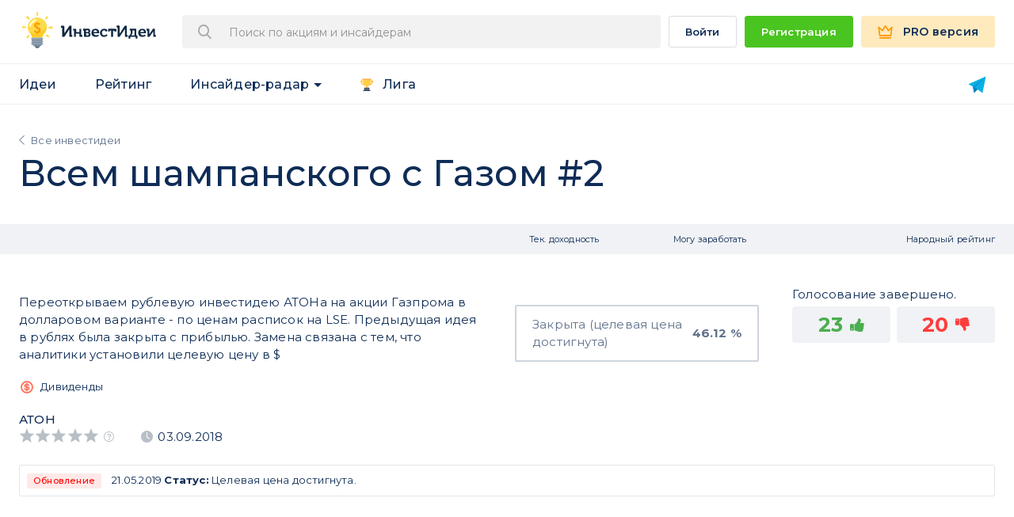

--- FILE ---
content_type: text/html; charset=UTF-8
request_url: https://invest-idei.ru/idea/vsem-shampanskogo-s-gazom-2-1151
body_size: 44925
content:
<!DOCTYPE html>
<html lang="ru-RU" class="no-js">
<head>
    <meta name="yandex-verification" content="39d71ba74ce4f0e1" />
    <meta http-equiv="Content-Type" content="text/html; charset=utf-8">
    <meta name="apple-mobile-web-app-capable" content="yes">

    <!-- Переключение IE в последнию версию, на случай если в настройках пользователя стоит меньшая -->
    <meta http-equiv="X-UA-Compatible" content="IE=edge">
    <meta name="csrf-token" content="FyJUaXnh009OntCH20rkDxil6XYL6lmeKmenTxI3" />
    <!-- Адаптирование страницы для мобильных устройств -->
    <meta http-equiv="X-UA-Compatible" content="IE=11; IE=10; IE=9; IE=8; IE=7; IE=EDGE" />

    <!--[if IE]>
    <script async src="http://html5shiv.googlecode.com/svn/trunk/html5.js"></script>
    <![endif]-->

            <meta name="viewport" content="width=device-width, user-scalable=no">
    
    
    <title>Инвестиционная идея на Газпром от Атон | Инвест Идеи</title>

    <meta name="title" content="Инвестиционная идея на Газпром от Атон | Инвест Идеи">
    
    <meta name="description" content="Мы считаем телеконференцию НЕЙТРАЛЬНОЙ для акций, но подтверждаем нашу рекомендацию ПОКУПАТЬ, так как мы ожидаем существенного улучшения подхода Газпрома к дивидендам">
    

            <meta property="og:url" content="/idea/vsem-shampanskogo-s-gazom-2-1151">
    <meta property="og:title" content="Инвестиционная идея на Газпром от Атон | Инвест Идеи">
    <meta property="og:description" content="Мы считаем телеконференцию НЕЙТРАЛЬНОЙ для акций, но подтверждаем нашу рекомендацию ПОКУПАТЬ, так как мы ожидаем существенного улучшения подхода Газпрома к дивидендам">
    <meta property="og:type" content="website">
    <meta property="og:image" content="https://invest-idei.ru/images/upload/tickers/9ed620cfa4d4a57651ce10a82ce81371.jpg">
    <meta property="og:site_name" content="ИнвестИдеи">
    
    
    <meta name="keywords" content="Куда вложить деньги, инвестиционные идеи, инвестидеи, инвест идеи, рейтинг брокеров, что будет с долларом, рекомендации по акциям, аналитика по акциям">
    <link rel="canonical" href="https://invest-idei.ru/idea/vsem-shampanskogo-s-gazom-2-1151" />

    <link rel="shortcut icon" href="/favicon.ico">
    <link rel="apple-touch-icon" href="/apple-touch-icon-ipad.png">
    <link rel="apple-touch-icon" href="/apple-touch-icon-iphone.png">

    <link rel="preconnect" href="https://fonts.gstatic.com">
    <link href="https://fonts.googleapis.com/css2?family=Montserrat:wght@400;500;600;700;900&display=swap" rel="stylesheet">

    <!-- <link rel="preload" href="/fonts/svg-fonts.woff2" as="font" crossorigin="anonymous"> -->
    <link rel="preload" href="/build/fonts/app-icons-223973d81c.woff" as="font" crossorigin="anonymous">

    <!-- Подключение файлов стилей -->
    
    <link rel="stylesheet" href="/build/css/app-7c81adb32c.css">

    <!-- Google Tag Manager -->
<script>(function(w,d,s,l,i){w[l]=w[l]||[];w[l].push({'gtm.start':
        new Date().getTime(),event:'gtm.js'});var f=d.getElementsByTagName(s)[0],
        j=d.createElement(s),dl=l!='dataLayer'?'&l='+l:'';j.async=true;j.src=
        'https://www.googletagmanager.com/gtm.js?id='+i+dl+ '&gtm_auth=dd0gv48aI4ICRxO48dnzJw&gtm_preview=env-2&gtm_cookies_win=x';f.parentNode.insertBefore(j,f);
    })(window,document,'script','dataLayer','GTM-NNWDXZC');</script>
<!-- End Google Tag Manager --></head>
<body class="white-bg old " id="body">

    <!-- Google Tag Manager (noscript) -->
    <noscript><iframe src="https://www.googletagmanager.com/ns.html?id=GTM-NNWDXZC"
              height="0" width="0" style="display:none;visibility:hidden"></iframe></noscript>
    <!-- End Google Tag Manager (noscript) -->

    <div id="ui-tooltip-1" role="tooltip" class="ui-tooltip ui-widget ui-corner-all ui-widget-content">
        <div class="ui-tooltip-content"></div>
        <div class="arrow top center"></div>
    </div>

    <div id="wrapper" class="app-wrapper guest web-app">

                <header-component></header-component>

        
        <div id="container">
                <div class="app-table-container">

        <div class="app-container">
            <div class="app-statistic-title__container app-statistic-title__wbc">
                <div class="app-statistic-title__breadcrumbs">
                    <a href="/ideas">Все инвестидеи</a>
                </div>
                <h1 class="app-statistic-title">
                    Всем шампанского с Газом #2 

                                    </h1>
            </div>
        </div>

        <div class="app-table-header">
            <div class="app-container">
                <div class="app-table app-table-v-3 app-table-page">
                    <div class="app-sm-hidden">
                        <div class="app-table-row">
                            <div class="app-table-row_table">
                                <div class="app-table-cell app-table-c-1"></div>
                                <div class="app-table-cell app-table-c-2">
                                    <div class="app-table-cell__inner">
                                        <span class="_link">Тек. доходность</span>
                                    </div>
                                </div>
                                <div class="app-table-cell app-table-c-3">
                                    <div class="app-table-cell__inner">
                                        <span class="_link">Могу заработать</span>
                                    </div>
                                </div>
                                <div class="app-table-cell app-table-c-4">
                                                                            <div class="app-table-cell__inner">
                                            <span class="_link">Народный рейтинг</span>
                                        </div>
                                                                    </div>
                            </div>
                        </div>
                    </div>
                </div>
            </div>
        </div>
        <div class="app-table-body">
            <div class="app-container">
                <div class="app-table app-table-v-3 app-table-idea app-table-page -cell-align-center">
                                            <div class="app-table-row   ">

    <div class="app-table-row_table">
        <div class="app-table-cell app-table-c-1">
            <div class="app-table-cell__inner">

                <div class="_title">

                    
                    <div class="_title-label-container">

                        
                            
                            
                            
                            
                            
                            
                            
                            
                                            </div>
                </div>

                <div class="_subtitle">
                    <span>Переоткрываем рублевую инвестидею АТОНа на акции Газпрома в долларовом варианте - по ценам расписок на LSE. Предыдущая идея в рублях была закрыта с прибылью. Замена связана с тем, что аналитики установили целевую цену в $</span>
                </div>
            </div>
        </div>

        

                    <idea-technical-yield
                :is_active="false"
                :ipo="0"
                :actual_yield="46.12"
                :allocation_coefficient="1.0"
                :deal_yield="0"
                :is_paid="false"
                :is_purchased="false"
                            >
            </idea-technical-yield>
        
                    <div class="app-table-cell app-table-c-2-3">
                <div class="app-table-cell__inner">
                    <div class="app-closed-cell">
                        <div class="app-closed-cell__label">Закрыта (целевая цена достигнута)</div>
                        <div class="app-closed-cell__value">46.12 %</div>
                    </div>
                </div>
            </div>
        
        <idea-potential-yield
            :optionable="false"
            :is_active="0"
            :is_bonds="0"
            :real_yield="-1.08"
                        :real_yield_comment="''"
            :ipo_price_is_get_target="0"
            :days_left_txt="'0 дней'"
            :type="'common'"
            :currency_code="'USD'"
            :single="1">
        </idea-potential-yield>

                    <idea-voting
                :table_mode="true"
                :believe="23"
                :not_believe="20"
                :item_id="1151"
                :is_bet_on="0"
                :is_active="false"
            ></idea-voting>
        
    </div>

    <div class="app-table-row_table">
        <div class="app-table-cell__inner-row">
            <idea-extra-info
                :iis="false"
                :dividend="1"
                :earnings="0"
                :buyback="0"
                :has_buyback="0"
                :is_active="0"
                :tech_analysis="0">
            </idea-extra-info>
        </div>

        <div class="app-table-cell__inner-row">
            <div class="_bottom-info-grid">
                <div class="_bottom-info-grid__item">
                    <div class="_rating-label">
                        <a href="https://invest-idei.ru/brokers/9/statistics">Атон</a>
                    </div>
                    <div class="_rating-info">
                        <rating :rating="0" :readonly="true" :checked="true"></rating>
                        <tooltip :val="'tooltip_broker_rating'"></tooltip>
                        <span class="_rating-info-date">03.09.2018</span>
                    </div>
                </div>

                
                    <idea-best-forecasters
                        :ticker_name="'Газпром (GDR)'"
                        :ticker_id="550"
                        :ticker_has_another_active_ideas="0"
                        :ticker_another_active_ideas_count="0"
                        :has_best_forecasters="0"
                        :self_best_forecaster="0"
                                                :ontop="0"
                        class="best-forecasters _bottom-info-grid__item">
                    </idea-best-forecasters>

                
                                    <div class="_bottom-info-grid__item">
                                                                    </div>
                
            </div>
        </div>
    </div>

    
            <idea-notifications :history='[{"event":"status_change","event_dt":"21.05.2019","created_at":"2019-05-21 12:20:41","event_txt":"\u0438\u0437\u043c\u0435\u043d\u0435\u043d\u0438\u0435 \u0441\u0442\u0430\u0442\u0443\u0441\u0430","date_exp":"21.05.2019","exp_price":"6.4","closed_with_profit":true,"idea":{"id":1151,"url":"https:\/\/invest-idei.ru\/idea\/vsem-shampanskogo-s-gazom-2-1151","name":"\u0412\u0441\u0435\u043c \u0448\u0430\u043c\u043f\u0430\u043d\u0441\u043a\u043e\u0433\u043e \u0441 \u0413\u0430\u0437\u043e\u043c #2 "},"desc":"<b>\u0421\u0442\u0430\u0442\u0443\u0441:<\/b> \u0426\u0435\u043b\u0435\u0432\u0430\u044f \u0446\u0435\u043d\u0430 \u0434\u043e\u0441\u0442\u0438\u0433\u043d\u0443\u0442\u0430."}]'></idea-notifications>
    
            <div class="app-table-cell__info app-table-info-without-array single">
            <div class="_ideas-info clearfix">

            <div class="_ideas-info__left">

                                    <div class="idea-info-tickers">
                                                    <a class="idea-info-tickers__item" href="/stocks/OGZD.IL">
                                                                    <img class="idea-info-tickers__logo" src="/images/upload/tickers/9ed620cfa4d4a57651ce10a82ce81371.jpg" alt="">
                                                                <span class="idea-info-tickers__ticker-name">Газпром (GDR) (OGZD.IL)</span>
                            </a>
                                            </div>

                    
                            </div>

            <div class="_ideas-info__right">

                
                <p><b>Обновление от 27.02.19: </b>целевая цена 6,4$ подтверждена<p><b><br></b></p><p><b>ГАЗПРОМ: ДЕНЬ ИНВЕСТОРА 2019: ОТ ПИКА ИНВЕСТИЦИЙ К РОСТУ FCF (OGZD LI; ВЫШЕ РЫНКА; ЦЕЛЬ – $6.4)</b></p><p><br></p><p>Экспортные цены на газ для Европы в 2019 прогнозируются на уровне$230-250/тыс куб м против $245.5/тыс куб м в 2018 и выше спота (TTF $205/ тыс куб м) - это должно поддержать финансовые показатели, учитывая давление на европейский экспорт с начала года (-1.5% г/г).</p><p>Северный поток-2: запуск запланирован на 4К19. Мы считаем, что изменения в газовой директиве ЕС не станут препятствием в реализации проекта Северный поток-2 - даже при самом худшем сценарии Газпром в конечном счете обойдёт ограничение по загрузке (50% из 55 млрд куб м в год), продолжив сокращать транзит через Украину.</p><p>Консолидированные капзатраты в 2020 снизятся на 19% против 2018, до $26.7 млрд с максимального значения 2018 $32.8 млрд. В 2021 капзатраты, как ожидается, вырастут до $30.6 млрд, что может быть связано с газохимическим комплексом на Балтике (ориентировочные капзатраты $5.0млрд), и потенциальными новыми проектами в области СПГ (Балтийский СПГ мощностью 10 млн т в год, 3-я очередь проекта Сахалин-2 мощностью 5.4 млн т в год).</p><p>Дивиденды и выкуп. Газпром подтвердил рост дивидендов за 2018 на 29% г/г (до 10.43 руб. на акцию, доходность 7%), а снижение капзатрат в 2019-20 может далее подстегнуть дивидендную доходность (до 10-13%, по нашим оценкам). Планов по выкупу акций на 2019 нет, но они остаются долгосрочной опцией.</p><p><br></p><p><b></b></p><p><b>Наше мнение. </b><i>Мы приветствуем обновленные прогнозы по капзатратам и добыче, а также информацию по ключевым инвестиционным проектам, представленные на Дне инвестора в Гонконге. В целом мы приветствуем разворот в риторике Газпрома от капзатрат к FCF и дивидендам, однако нам только предстоит увидеть его в финансовых показателях - напомним, что инвесторы традиционно воспринимают акции Газпрома и прогнозы менеджмента компании с опасением. Мы сохраняем позитивный взгляд на акции Газпрома и подтверждаем рейтинг ВЫШЕ РЫНКА (цель - $6.4/GDR) - День инвестора лишь укрепил нашу позицию.</i></p><p><b><br></b></p><p><b><br></b></p><p><b>ГАЗПРОМ : РЕЗУЛЬТАТЫ ЗА 2К18 ПО МСФО ВЫШЕ ПРОГНОЗОВ, FCF 5X КВ/КВ</b></p><p><i><br></i></p><p><i>Выручка упала на 14% кв/кв до 1 833 млрд руб. (в рамках прогноза АТОНа и консенсус-прогноза), что было ожидаемым, учитывая сезонное снижение продаж газа (-27% кв/кв) и спотовых цен на газ (UK NBP -9% кв/кв), несмотря на ралли в Brent (+11% кв/кв). EBITDA упала на 11% кв/кв до 572 млрд руб. на фоне снижения выручки, но оказалась выше прогнозов (+3% против АТОНа, +4% против консенсуса), поскольку сокращение выручки было несколько компенсировано снижением операционных расходов на 16% кв/кв. Рентабельность EBITDA укрепилась на 1 пп кв/кв до 31%. </i></p><p><i>Чистая прибыль упала на 34% кв/кв до 259 млрд руб. (+6% против прогноза АТОНа, +11% против консенсус-прогноза) из-за снижения EBITDA, а также роста чистого убытка по курсовым разницам из-за ослабления рубля (4x кв/кв до минус 97 млрд руб.). FCF сильно выделился из общего тренда на снижение кв/кв: он взлетел в 5x раз кв/кв до 130 млрд руб. из-за менее интенсивного роста оборотного капитала (-50% кв/кв до 120 млрд руб.) и снижения капзатрат на 18% кв/кв (до 355 млрд руб.), что с лихвой компенсировало более слабую динамику OCF до изменений оборотного капитала (-13% кв/кв).</i></p><p><br></p><p><b>Наше мнение.</b> Это сильные результаты, и мы считаем их ПОЗИТИВНЫМИ для акций. Показатели ожидаемо выявили сезонное снижение в квартальном сопоставлении, но обогнали прогнозы рынка по статье EBITDA и чистой прибыли, а FCF вырос в 5x раз кв/кв.</p><p><br></p><p><b>ТЕЛЕКОНФЕРЕНЦИЯ ПО РЕЗУЛЬТАТАМ 2К18: ПОВЫШЕНИЕ ДИВИДЕНДОВ НЕ РАНЕЕ 2020</b></p><p><br></p><ul>
<li>Поставки в Европу в 2018: прогноз подтвержден на уровне 195-200 млрд куб м (+3% г/г). В 1П18 поставки выросли на 6% г/г, конъюнктура в Европе во 2П18 должна остаться благоприятной и поддержать экспорт.</li>
<li>Цены реализации в Европе: $240/тыс куб м к концу 2018 на фоне высокого спроса и менее интенсивной конкуренции в Европе. Это ниже спотовых европейских цен на газ (ок. $300/тыс куб м).</li>
<li>Капзатраты в 2018: возможен небольшой рост с заложенных в бюджете на настоящий момент 1.6 трлн руб. (консолидированный показатель, оценка АТОНа составляет 1.64 млрд руб.), вопрос будет рассмотрен 5 сентября.</li>
<li>FCF и дивиденды. При распределении FCF Газпром будет ориентироваться на строительство трубопроводов, но может также рекомендовать увеличить дивиденды за 2018 выше 8.04 руб. за акцию (доходность 5.4%). Тем не менее значительного роста дивидендов не следует ожидать ранее 2020.</li>
</ul><p><br></p><p><b>Наше мнение.</b> Комментарий о возможном увеличении дивидендов за 2018 способствовал росту котировок на 2.7% в пятницу. Тем не менее, мы полагаем, что рынок слишком резко отреагировал на новость, поскольку Газпром подчеркнул, что устойчивый рост дивидендов будет наблюдаться только после прохождения пика капзатрат в 2018-19. </p><p>В связи с этим мы считаем телеконференцию НЕЙТРАЛЬНОЙ для акций, но подтверждаем нашу рекомендацию ПОКУПАТЬ, так как мы ожидаем существенного улучшения подхода Газпрома к распределению FCF и дивидендам после запуска его ключевых проектов: по нашим оценкам (на основе цены на нефть $65/барр.), Газпром повысит коэффициент выплат до 50% от чистой прибыли по МСФО, а дивидендная доходность за 2020 подскочит до впечатляющего показателя 13%.</p><p></p></p>

                            </div>

                            <div class="_ideas-info__right overflow-visible">
                    <div class="app-tc-view">

                        <div class="app-tc-grid" :data-footer="'Итоговая доходность 46.12%'">
                            <div class="app-tc-grid__item">
                                                                    <div class="app-tc-grid__item-title">Цена открытия <tooltip :val="'tooltip_open_price'"></tooltip></div>
                                                                <div class="app-tc-grid__item-subtitle">03&nbsp;сентября&nbsp;2018</div>
                                <div class="app-tc-grid__item-info">

                                    <div class="app-tc-grid__item-label">
                                        4.38 <span>USD</span>
                                    </div>

                                                                            <div class="app-tc-grid__item-progress cl-green  ">
                                            <span class="cl-green  ">
                                                +46.12%
                                            </span>
                                        </div>
                                                                    </div>
                            </div>

                        
                        
                                                    <div class="app-tc-grid__item ">

                                                                    <div class="app-tc-grid__item-title">Цена закрытия <tooltip :val="'tooltip_close_price'"></tooltip></div>
                                
                                <div class="app-tc-grid__item-subtitle">21&nbsp;мая&nbsp;2019</div>
                                <div class="app-tc-grid__item-info">
                                    <div class="app-tc-grid__item-label" >
                                        <span>6.4</span>&nbsp;<span>USD</span>
                                    </div>
                                </div>
                            </div>
                                            </div>

                    <div class="bet-wrapper">
                                                    <idea-voting
                                :table_mode="true"
                                :believe="23"
                                :not_believe="20"
                                :item_id="1151"
                                :is_bet_on="0"
                                :is_active="false"
                            ></idea-voting>
                                            </div>

                    </div>

                    <div class="_bottom-info-grid">

                                                    <idea-best-forecasters
                                    :ticker_name="'Газпром (GDR)'"
                                    :ticker_id="550"
                                    :ticker_has_another_active_ideas="0"
                                    :ticker_another_active_ideas_count="0"
                                    :has_best_forecasters="0"
                                    :self_best_forecaster="0"
                                                                        :ontop="1"
                                    class="best-forecasters _bottom-info-grid__item">
                            </idea-best-forecasters>
                        
                        <div class="_bottom-info-grid__item">
                            
                                                    </div>
                    </div>
                </div>
                    </div>
    </div>
    
    
</div>

    <pro-plans :m1_plan_id="1075" :m12_plan_id="1067"></pro-plans>
                    
                                    </div>

                                    <ads-block :block="'idea_view'" />
                
            </div>
        </div>

            </div>
            <div class="p-container">
                            </div>
        </div>

        
        <section class="app-page-section app-page-section__center app-page-section__cmn-indent app-page-section__cl-d">
    <div class="app-page-section__header">
        <h2 class="app-page-section__title">Инвесторы говорят</h2>
        <div class="app-page-section__subtitle">Отзывы наших пользователей</div>
    </div>

    <div class="app-container">
        <reviews-slider />
    </div>

            <div class="app-page-section__tools">
                            <a href="/auth/register?redirect_url=/idea/vsem-shampanskogo-s-gazom-2-1151"
                   class="app-button-green app-button-size__large"
                   onclick="dataLayer.push({'event': 'click_register', 'cta_block': 'footer_reviews'});"><span>Стать успешным инвестором</span>
                </a>
                    </div>
    </section>        <footer id="footer" class="app-footer app-footer--dark">
    <div class="app-container">
        <div class="app-footer-container">
            <div class="_i2">

                
                <a target="_blank"
                   href="/subscription/plans/telegram"
                   class="app-telegram-bot app-footer-indent"
                   onclick="dataLayer.push({'event': 'click_telegram_bot', 'cta_block': 'footer'});">
                    <img src="/img/telegram-bot.png" srcset="/img/telegram-bot-x2.png 2x"  alt="logo" /> Инвест-Идеи в Телеграм</a>
            </div>
            <div class="_i1">
                <nav class="app-footer-nav">
                    <div class="app-footer-nav__col">
                        <a class="app-footer-nav__link" href="https://invest-idei.ru/about">о сервисе</a>
                        <a class="app-footer-nav__link" href="/contests-for-analysts">Конкурсы для аналитиков</a>
                        <a class="app-footer-nav__link" href="https://invest-idei.ru/brokers/info">Брокерам и аналитикам</a>
                        <a class="app-footer-nav__link" href="/affiliate">Партнерская программа</a>
                                            </div>

                    <div class="app-footer-nav__col">
                        <a href="/terms" class="app-footer-nav__link">Юридическая информация</a>
                        <a href="/faq" class="app-footer-nav__link">справка</a>
                        <a href="mailto:ik@invest-idei.ru" class="app-footer-nav__link">Написать</a>
                        <a class="app-footer-nav__link" href="/subscription/plans">Тарифы</a>
                        <a target="_blank" class="app-footer-nav__link" href="https://investidei.userecho.com/communities/1-invest-ideiru">Пожелания</a>
                    </div>

                    <div class="app-footer-nav__col">
                        <a class="app-footer-nav__link" href="/ideas">Инвест Идеи</a>
                        <a class="app-footer-nav__link" href="/brokers/statistics">Статистика</a>
                        <a class="app-footer-nav__link" href="/insider-radar/deals">Инсайдер-радар</a>
                                                <a class="app-footer-nav__link" href="/insider-radar/buybacks">Байбеки</a>
                    </div>
                </nav>
                <div class="app-footer-social app-footer-indent">
                                    </div>
            </div>
        </div>
        <div class="app-footer-info">
            Вся информация на сайте invest-idei.ru (далее - Сайт) носит исключительно образовательный и научный характер и не является рекомендацией или предложением к совершению сделок с финансовыми инструментами. Вы можете следовать или не следовать прогнозам на свой страх и риск. Компании и аналитики, прогнозы которых размещены на сайте invest-idei.ru, являются независимыми от создателей сайта лицами. Сайт invest-idei.ru является агрегатором информации, размещенной указанными лицами на интернет-ресурсах и в прочих источниках, а также публичных данных о сделках с ценными бумагами или другими финансовыми инструментами. Клиенты брокеров могут получать по подписке иные рекомендации, а также раньше или позже того, как они были опубликованы на Сайте. Сайт invest-idei.ru не берет на себя обязательство корректировать аналитические данные и инвестиционные идеи в связи с утратой актуальности содержащейся в них информации, а также при выявлении несоответствия приводимых данных действительности. Администрация invest-idei.ru не несет ответственности за содержание и последствия использования размещенной информации, в том числе за любые возможные убытки от сделок с финансовыми инструментами. <br>Сайт invest-idei.ru не участвует во взаимоотношениях пользователей сайта и инвестиционных компаний и аналитиков, предоставляя только сервис публикации и отслеживания инвестиционных идей.<br>Если Вы не согласны с данными условиями, немедленно покиньте Сайт и не используйте размещенную на нем информацию.
        </div>
    </div>
</footer>
        
                        <drawers></drawers>
        
        <permission-dialog></permission-dialog>
        <submit-application></submit-application>

            </div>

    <script>window.ii = window.ii || {};ii.user = {"is_guest":true};ii.device = {"is_mobile":false};ii.app = {"config":{"base_url":"https:\/\/invest-idei.ru","logout_url":"https:\/\/invest-idei.ru\/auth\/logout","login_url":"https:\/\/invest-idei.ru\/auth\/login","home_url":"https:\/\/invest-idei.ru","idei_url":"https:\/\/invest-idei.ru\/ideas","stat_url":"https:\/\/invest-idei.ru\/brokers\/statistics","insider_url":"https:\/\/invest-idei.ru\/insider-radar\/deals","youtube_url":"https:\/\/www.youtube.com\/channel\/UCPN82Jabsg4kOqvxo2iAZQg","alisa_url":"https:\/\/dialogs.yandex.ru\/store\/skills\/b390f50f-invest-idei\/activate?deeplink=true","plans_url":"https:\/\/invest-idei.ru\/subscription\/plans","telegram_bot_url":"https:\/\/telegram.me\/investideibot","telegram_bot_start_url":"https:\/\/telegram.me\/investideibot?start","telegram_bot_url_after_auth":"https:\/\/telegram.me\/Investideibot?start=after_auth","social":{"vk_login":"https:\/\/invest-idei.ru\/login\/vkontakte","fb_login":"https:\/\/invest-idei.ru\/login\/facebook","google_login":"https:\/\/invest-idei.ru\/login\/google"},"subscription":{"plans":{"1016":{"id":1016,"planCode":"m12","bot":false,"duration_months":12,"duration_days":365,"duration":365,"cost":3588,"amount":3588,"monthlyCost":"299","description":"\u0413\u043e\u0434\u043e\u0432\u0430\u044f PRO \u043f\u043e\u0434\u043f\u0438\u0441\u043a\u0430 299 \u0440\u0443\u0431 \/ \u043c\u0435\u0441.","discountPercentage":"40","discount":"2400","recurrent":true,"enabled":true},"1033":{"id":1033,"planCode":"m99","bot":false,"duration_months":0,"duration_days":0,"duration":0,"cost":"16 990","amount":16990,"monthlyCost":"0","description":"PRO \u0434\u043e\u0441\u0442\u0443\u043f \u043d\u0430\u0432\u0441\u0435\u0433\u0434\u0430.","discountPercentage":0,"discount":0,"recurrent":false,"best_offer":false,"enabled":true},"1055":{"id":1055,"planCode":"m3","bot":false,"duration_months":3,"duration_days":90,"duration":90,"cost":1677,"amount":1677,"monthlyCost":"559","description":"3 \u043c\u0435\u0441\u044f\u0446\u0430 PRO \u043f\u043e\u0434\u043f\u0438\u0441\u043a\u0430 559 \u0440\u0443\u0431 \/ \u043c\u0435\u0441.","discountPercentage":null,"discount":null,"recurrent":true,"best_offer":false,"enabled":true},"1056":{"id":1056,"planCode":"m12","bot":false,"duration_months":12,"duration_days":365,"duration":365,"cost":4668,"amount":4668,"monthlyCost":"389","description":"\u0413\u043e\u0434\u043e\u0432\u0430\u044f PRO \u043f\u043e\u0434\u043f\u0438\u0441\u043a\u0430 389 \u0440\u0443\u0431 \/ \u043c\u0435\u0441.","discountPercentage":30,"discount":null,"recurrent":true,"enabled":true},"1057":{"id":1057,"planCode":"telegram_bot_m12","bot":true,"duration":365,"duration_months":12,"cost":1788,"amount":1788,"monthlyCost":"149","description":"\u0413\u043e\u0434\u043e\u0432\u0430\u044f \u043f\u043e\u0434\u043f\u0438\u0441\u043a\u0430 \u043d\u0430 Telegram \u0431\u043e\u0442 149 \u0440\u0443\u0431. \/ \u043c\u0435\u0441.","discountPercentage":0,"discount":0,"recurrent":true,"enabled":true},"1062":{"id":1062,"planCode":"m99","bot":false,"duration_months":0,"duration_days":0,"duration":0,"cost":"15 900","amount":15900,"monthlyCost":"0","description":"PRO \u0434\u043e\u0441\u0442\u0443\u043f \u043d\u0430\u0432\u0441\u0435\u0433\u0434\u0430.","discountPercentage":0,"discount":0,"recurrent":false,"best_offer":false,"enabled":true},"1058":{"id":1058,"planCode":"m3","bot":false,"duration_months":3,"duration_days":90,"duration":90,"cost":3447,"amount":3447,"monthlyCost":"1149","description":"3 \u043c\u0435\u0441\u044f\u0446\u0430 PRO \u043f\u043e\u0434\u043f\u0438\u0441\u043a\u0430 1149 \u0440\u0443\u0431 \/ \u043c\u0435\u0441.","discountPercentage":null,"discount":null,"recurrent":true,"best_offer":false,"enabled":true},"1059":{"id":1059,"planCode":"m12","bot":false,"duration_months":12,"duration_days":365,"duration":365,"cost":9588,"amount":9588,"monthlyCost":"799","description":"\u0413\u043e\u0434\u043e\u0432\u0430\u044f PRO \u043f\u043e\u0434\u043f\u0438\u0441\u043a\u0430 799 \u0440\u0443\u0431 \/ \u043c\u0435\u0441.","discountPercentage":30,"discount":null,"recurrent":true,"enabled":true},"1060":{"id":1060,"planCode":"telegram_bot_m12","bot":true,"duration":90,"duration_months":3,"cost":3588,"amount":3588,"monthlyCost":"299","description":"3 \u043c\u0435\u0441\u044f\u0446\u0430 \u043f\u043e\u0434\u043f\u0438\u0441\u043a\u0430 \u043d\u0430 Telegram \u0431\u043e\u0442 299 \u0440\u0443\u0431 \/ \u043c\u0435\u0441.","discountPercentage":0,"discount":0,"recurrent":true,"enabled":true},"1061":{"id":1061,"planCode":"m99","bot":false,"duration_months":0,"duration_days":0,"duration":0,"cost":"29 990","amount":29990,"monthlyCost":"0","description":"PRO \u0434\u043e\u0441\u0442\u0443\u043f \u043d\u0430\u0432\u0441\u0435\u0433\u0434\u0430.","discountPercentage":0,"discount":0,"recurrent":false,"best_offer":false,"enabled":true},"1063":{"id":1063,"planCode":"m12s","bot":false,"duration_months":12,"duration_days":365,"duration":365,"cost":2988,"amount":2988,"monthlyCost":"249","description":"\u0413\u043e\u0434\u043e\u0432\u0430\u044f PRO \u043f\u043e\u0434\u043f\u0438\u0441\u043a\u0430 249 \u0440\u0443\u0431 \/ \u043c\u0435\u0441.","discountPercentage":"35","discount":"1680","recurrent":true,"enabled":true},"1064":{"id":1064,"planCode":"m12s","bot":false,"duration_months":12,"duration_days":365,"duration":365,"cost":5988,"amount":5988,"monthlyCost":"499","description":"\u0413\u043e\u0434\u043e\u0432\u0430\u044f PRO \u043f\u043e\u0434\u043f\u0438\u0441\u043a\u0430 499 \u0440\u0443\u0431 \/ \u043c\u0435\u0441.","discountPercentage":"40","discount":"3600","recurrent":true,"enabled":true},"1065":{"id":1065,"planCode":"ingosstrach_m1","bot":false,"duration":30,"duration_months":1,"cost":399,"amount":399,"monthlyCost":"399","description":"PRO \u0418\u043d\u0433\u043e\u0441\u0441\u0442\u0440\u0430\u0445 \u043f\u043e\u0434\u043f\u0438\u0441\u043a\u0430 399 \u0440\u0443\u0431 \/ \u043c\u0435\u0441.","discountPercentage":0,"discount":0,"recurrent":true,"enabled":true},"1066":{"id":1066,"planCode":"m3","bot":false,"duration_months":3,"duration_days":90,"duration":90,"cost":1977,"amount":1977,"monthlyCost":"659","description":"3 \u043c\u0435\u0441\u044f\u0446\u0430 PRO \u043f\u043e\u0434\u043f\u0438\u0441\u043a\u0430 659 \u0440\u0443\u0431 \/ \u043c\u0435\u0441.","discountPercentage":null,"discount":null,"recurrent":true,"best_offer":false,"enabled":true},"1067":{"id":1067,"planCode":"m12","bot":false,"duration_months":12,"duration_days":365,"duration":365,"cost":5868,"amount":5868,"monthlyCost":"489","description":"\u0413\u043e\u0434\u043e\u0432\u0430\u044f PRO \u043f\u043e\u0434\u043f\u0438\u0441\u043a\u0430 489 \u0440\u0443\u0431 \/ \u043c\u0435\u0441.","discountPercentage":20,"discount":null,"recurrent":true,"enabled":true},"1068":{"id":1068,"planCode":"telegram_bot_m12","bot":true,"duration":365,"duration_months":12,"cost":2388,"amount":2388,"monthlyCost":"199","description":"\u0413\u043e\u0434\u043e\u0432\u0430\u044f \u043f\u043e\u0434\u043f\u0438\u0441\u043a\u0430 \u043d\u0430 Telegram \u0431\u043e\u0442 199 \u0440\u0443\u0431. \/ \u043c\u0435\u0441.","discountPercentage":0,"discount":0,"recurrent":true,"enabled":true},"1075":{"id":1075,"planCode":"m1","bot":false,"duration":30,"duration_months":1,"cost":595,"amount":595,"monthlyCost":"595","description":"\u041c\u0435\u0441\u044f\u0447\u043d\u0430\u044f PRO \u043f\u043e\u0434\u043f\u0438\u0441\u043a\u0430 595 \u0440\u0443\u0431 \/ \u043c\u0435\u0441.","discountPercentage":0,"discount":0,"recurrent":true,"enabled":true},"1069":{"id":1069,"planCode":"m3","bot":false,"duration_months":3,"duration_days":90,"duration":90,"cost":3957,"amount":3957,"monthlyCost":"1319","description":"3 \u043c\u0435\u0441\u044f\u0446\u0430 PRO \u043f\u043e\u0434\u043f\u0438\u0441\u043a\u0430 1319 \u0440\u0443\u0431 \/ \u043c\u0435\u0441.","discountPercentage":null,"discount":null,"recurrent":true,"best_offer":false,"enabled":true},"1070":{"id":1070,"planCode":"m12","bot":false,"duration_months":12,"duration_days":365,"duration":365,"cost":11748,"amount":11748,"monthlyCost":"979","description":"\u0413\u043e\u0434\u043e\u0432\u0430\u044f PRO \u043f\u043e\u0434\u043f\u0438\u0441\u043a\u0430 979 \u0440\u0443\u0431 \/ \u043c\u0435\u0441.","discountPercentage":30,"discount":null,"recurrent":true,"enabled":true},"1071":{"id":1071,"planCode":"telegram_bot_m12","bot":true,"duration":90,"duration_months":3,"cost":4788,"amount":4788,"monthlyCost":"399","description":"3 \u043c\u0435\u0441\u044f\u0446\u0430 \u043f\u043e\u0434\u043f\u0438\u0441\u043a\u0430 \u043d\u0430 Telegram \u0431\u043e\u0442 399 \u0440\u0443\u0431 \/ \u043c\u0435\u0441.","discountPercentage":0,"discount":0,"recurrent":true,"enabled":true},"1077":{"id":1077,"planCode":"telegram_bot_m1","bot":true,"duration":30,"duration_months":1,"cost":99,"amount":99,"monthlyCost":"99","description":"\u041c\u0435\u0441\u044f\u0447\u043d\u0430\u044f PRO \u043f\u043e\u0434\u043f\u0438\u0441\u043a\u0430 99 \u0440\u0443\u0431 \/ \u043c\u0435\u0441.","discountPercentage":0,"discount":0,"recurrent":true,"enabled":true},"1072":{"id":1072,"planCode":"m12s","bot":false,"duration_months":12,"duration_days":365,"duration":365,"cost":4188,"amount":4188,"monthlyCost":"349","description":"\u0413\u043e\u0434\u043e\u0432\u0430\u044f PRO \u043f\u043e\u0434\u043f\u0438\u0441\u043a\u0430 349 \u0440\u0443\u0431 \/ \u043c\u0435\u0441.","discountPercentage":"35","discount":"1680","recurrent":true,"enabled":true},"1073":{"id":1073,"planCode":"m12s","bot":false,"duration_months":12,"duration_days":365,"duration":365,"cost":7188,"amount":7188,"monthlyCost":"599","description":"\u0413\u043e\u0434\u043e\u0432\u0430\u044f PRO \u043f\u043e\u0434\u043f\u0438\u0441\u043a\u0430 599 \u0440\u0443\u0431 \/ \u043c\u0435\u0441.","discountPercentage":"40","discount":"4560","recurrent":true,"enabled":true}},"promocode_access_only":false,"special_plans":{"1066":1072,"1067":1072,"1069":1073,"1070":1073},"premium_countries":[]},"payments":{"cloudpayments":{"public_id":"pk_cf998f7f57d5a9185c7a8457a9ce3","billing_update_url":"https:\/\/orders.cloudpayments.ru\/s\/update\/"}},"pro_features":["weekly_newsletter","ii.filters.saved","ii.filters.analyst.min_rating","ii.filters.analyst.stat","ii.filters.analyst.licenced","ii.filters.idea.growth_factors","ii.filters.idea.risk","ii.filters.idea.currency","ii.filters.idea.active_id","ii.filters.idea.status","ii.filters.idea.potential_yield","ii.filters.idea.horizon","ii.filters.idea.protective","ii.filters.time.calendar","ii.filters.sort","ii.export","ii.portfolio_add_many_ideas","ii.best_forecasters","stock.forecast","ir.unlimited_deals","ir.filters.type.deal_type","ir.filters.type.search","ir.filters.time.period","ir.filters.time.calendar","ir.sort","ir.export","ir.diagrams","fond_radar.stock","fond_radar.managers_mood","fond_radar.invest_dynamic","fond_radar.activity_burst","fond_radar.fonds_amount","fond_radar.fonds_year_profit","fond_radar.funds","fond_radar.sort","fond_radar.fund_view"],"env":"production","recaptcha_key":"6Le4XvQUAAAAAHDxMdofeXfcJ936T6PVmUuFIzcB"}};</script>
    <script src="/js/vue-app-hybrid.js?id=13a3a3de2fb31ceb5a42"></script>
    
    <!-- Google Tag Manager (noscript) -->
    <noscript><iframe src="https://www.googletagmanager.com/ns.html?id=GTM-NNWDXZC&gtm_auth=dd0gv48aI4ICRxO48dnzJw&gtm_preview=env-2&gtm_cookies_win=x" height="0" width="0" style="display:none;visibility:hidden"></iframe></noscript>
<!-- End Google Tag Manager (noscript) -->            
    <form id="logout" method="POST" action="/logout" style="display: none;"></form>

</body>
</html>

--- FILE ---
content_type: image/svg+xml
request_url: https://invest-idei.ru/img/icon-auth-vk.svg
body_size: 1567
content:
<svg width="21" height="20" viewBox="0 0 21 20" fill="none" xmlns="http://www.w3.org/2000/svg">
<g clip-path="url(#clip0)">
<path d="M1.17531 3.33331C1.87466 3.33331 2.94034 3.33331 3.53978 3.33331C3.8395 3.33331 4.07262 3.53589 4.17252 3.806C4.47225 4.68383 5.13829 6.60833 5.90425 7.92509C6.93662 9.647 7.60267 10.2885 8.0356 10.221C8.46853 10.1197 8.33532 8.97174 8.33532 8.06014C8.33532 7.14854 8.43523 5.59544 8.0023 4.88641L7.33625 3.90729C7.16974 3.67094 7.33625 3.36708 7.60267 3.36708H11.3991C11.7655 3.36708 12.0652 3.67094 12.0652 4.04234V8.93798C12.0652 8.93798 12.2317 9.81582 13.1642 8.90422C14.0966 7.99261 15.0957 6.30446 15.9283 4.58255L16.2613 3.77223C16.3612 3.53589 16.5943 3.36708 16.8607 3.36708H19.3251C19.7913 3.36708 20.1244 3.83976 19.9578 4.27868L19.6914 4.9877C19.6914 4.9877 18.7923 6.81091 17.8598 8.0939C16.9273 9.41066 16.7275 9.71453 16.8607 10.0522C16.9939 10.3898 19.3917 12.6519 19.9911 13.7323C20.1577 14.0362 20.2909 14.3063 20.4241 14.5426C20.6572 14.9816 20.3242 15.5555 19.8246 15.5555H17.0272C16.7941 15.5555 16.561 15.4205 16.4611 15.2179L16.1947 14.779C16.1947 14.779 14.4963 12.7532 13.4639 12.1117C12.3982 11.504 12.4315 12.3818 12.4315 12.3818V14.1713C12.4315 14.914 11.8321 15.5218 11.0994 15.5218H10.4334C10.4334 15.5218 6.77011 15.5218 3.8395 11.0988C1.54164 7.65498 0.775685 5.42662 0.509266 4.14363C0.442661 3.73847 0.742382 3.33331 1.17531 3.33331Z" fill="#5181B8"/>
</g>
<defs>
<clipPath id="clip0">
<rect width="20" height="20" fill="white" transform="translate(0.5)"/>
</clipPath>
</defs>
</svg>
